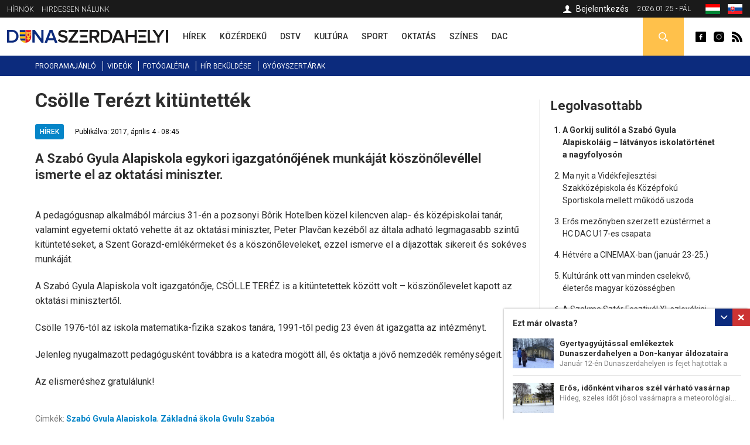

--- FILE ---
content_type: text/html; charset=utf-8
request_url: https://dunaszerdahelyi.sk/csolle-terezt-kituntettek
body_size: 8934
content:
<!DOCTYPE html>
<html  lang="hu" dir="ltr">
<head>
  <meta charset="utf-8" />
<meta property="thumbnail" content="https://dunaszerdahelyi.sk/files/styles/700x/public/default_images/dsportal-logo-410x250_0.png?itok=2aWkFMfm" />
<link rel="shortcut icon" href="https://dunaszerdahelyi.sk/sites/all/themes/mytheme2/favicon.ico" type="image/vnd.microsoft.icon" />
<meta property="og:image" content="https://dunaszerdahelyi.sk/files/styles/700x/public/default_images/dsportal-logo-410x250_0.png?itok=2aWkFMfm" />
<meta property="og:description" content="A Szabó Gyula Alapiskola egykori igazgatónőjének munkáját köszönőlevéllel ismerte el az oktatási miniszter." />
<meta property="og:type" content="Article" />
<meta property="og:title" content="Csölle Terézt kitüntették" />
<meta name="description" content="A Szabó Gyula Alapiskola egykori igazgatónőjének munkáját köszönőlevéllel ismerte el az oktatási miniszter." />
<meta name="keywords" content="Csölle Terézt kitüntették, Hírek" />
<meta name="robots" content="follow, index" />
<meta name="generator" content="Drupal 7 (http://drupal.org)" />
<meta name="rights" content="Perfects, a.s." />
<link rel="canonical" href="https://dunaszerdahelyi.sk/csolle-terezt-kituntettek" />
<link rel="shortlink" href="https://dunaszerdahelyi.sk/node/7284" />
<link rel="author" href="epixtechnology.com" />
<meta http-equiv="content-language" content="hu" />
  <title>Csölle Terézt kitüntették | Dunaszerdahelyi</title>
	
	<link rel="apple-touch-icon" sizes="180x180" href="/files/favicon3/apple-touch-icon.png">
	<link rel="icon" type="image/png" sizes="32x32" href="/files/favicon3/favicon-32x32.png">
	<link rel="icon" type="image/png" sizes="16x16" href="/files/favicon3/favicon-16x16.png">
	<link rel="manifest" href="/files/favicon3/site.webmanifest">
	<link rel="mask-icon" href="/files/favicon3/safari-pinned-tab.svg" color="#5bbad5">
	<link rel="shortcut icon" href="/files/favicon3/favicon.ico">
	<meta name="msapplication-TileColor" content="#da532c">
	<meta name="msapplication-config" content="/files/favicon3/browserconfig.xml">
	<meta name="theme-color" content="#ffffff">

      <meta name="MobileOptimized" content="width">
    <meta name="HandheldFriendly" content="true">
    <meta name="viewport" content="width=device-width">
  
  <style>
@import url("https://dunaszerdahelyi.sk/sites/all/modules/jquery_update/replace/ui/themes/base/minified/jquery.ui.core.min.css?sxku2v");
@import url("https://dunaszerdahelyi.sk/sites/all/modules/jquery_update/replace/ui/themes/base/minified/jquery.ui.theme.min.css?sxku2v");
</style>
<style>
@import url("https://dunaszerdahelyi.sk/sites/all/modules/date/date_api/date.css?sxku2v");
@import url("https://dunaszerdahelyi.sk/sites/all/modules/date/date_popup/themes/datepicker.1.7.css?sxku2v");
@import url("https://dunaszerdahelyi.sk/modules/field/theme/field.css?sxku2v");
@import url("https://dunaszerdahelyi.sk/modules/search/search.css?sxku2v");
@import url("https://dunaszerdahelyi.sk/modules/user/user.css?sxku2v");
@import url("https://dunaszerdahelyi.sk/sites/all/modules/youtube/css/youtube.css?sxku2v");
@import url("https://dunaszerdahelyi.sk/sites/all/modules/views/css/views.css?sxku2v");
@import url("https://dunaszerdahelyi.sk/sites/all/modules/ckeditor/css/ckeditor.css?sxku2v");
</style>
<style>
@import url("https://dunaszerdahelyi.sk/sites/all/modules/builder/css/builder_modal.css?sxku2v");
@import url("https://dunaszerdahelyi.sk/sites/all/libraries/colorbox/example3/colorbox.css?sxku2v");
@import url("https://dunaszerdahelyi.sk/sites/all/modules/ctools/css/ctools.css?sxku2v");
@import url("https://dunaszerdahelyi.sk/sites/all/modules/video/css/video.css?sxku2v");
@import url("https://dunaszerdahelyi.sk/modules/locale/locale.css?sxku2v");
@import url("https://dunaszerdahelyi.sk/sites/all/modules/eu_cookies/css/eu_cookies.css?sxku2v");
@import url("https://dunaszerdahelyi.sk/sites/all/modules/field_collection/field_collection.theme.css?sxku2v");
</style>
<style>
@import url("https://dunaszerdahelyi.sk/sites/all/themes/mytheme2/css/styles.css?sxku2v");
@import url("https://dunaszerdahelyi.sk/sites/all/themes/mytheme2/swiper/swiper-bundle.min.css?sxku2v");
@import url("https://dunaszerdahelyi.sk/sites/all/themes/mytheme2/css/mytheme.css?sxku2v");
@import url("https://dunaszerdahelyi.sk/sites/all/themes/mytheme2/css/responsive.css?sxku2v");
</style>
	
	
  <script src="//code.jquery.com/jquery-1.10.2.min.js"></script>
<script>window.jQuery || document.write("<script src='/sites/all/modules/jquery_update/replace/jquery/1.10/jquery.min.js'>\x3C/script>")</script>
<script src="https://dunaszerdahelyi.sk/misc/jquery.once.js?v=1.2"></script>
<script src="https://dunaszerdahelyi.sk/misc/drupal.js?sxku2v"></script>
<script src="//code.jquery.com/ui/1.10.2/jquery-ui.min.js"></script>
<script>window.jQuery.ui || document.write("<script src='/sites/all/modules/jquery_update/replace/ui/ui/minified/jquery-ui.min.js'>\x3C/script>")</script>
<script src="https://dunaszerdahelyi.sk/misc/ajax.js?v=7.41"></script>
<script src="https://dunaszerdahelyi.sk/sites/all/modules/jquery_update/js/jquery_update.js?v=0.0.1"></script>
<script src="https://dunaszerdahelyi.sk/sites/all/modules/admin_menu/admin_devel/admin_devel.js?sxku2v"></script>
<script src="https://dunaszerdahelyi.sk/sites/all/modules/spamspan/spamspan.js?sxku2v"></script>
<script src="https://dunaszerdahelyi.sk/files/languages/hu_S9iMz-mthob8vbBz-AsBdjjtjGFt7vgBGiUjtCavZGI.js?sxku2v"></script>
<script src="https://dunaszerdahelyi.sk/sites/all/modules/builder/js/builder_modal.js?sxku2v"></script>
<script src="https://dunaszerdahelyi.sk/sites/all/libraries/colorbox/jquery.colorbox-min.js?sxku2v"></script>
<script src="https://dunaszerdahelyi.sk/sites/all/modules/colorbox/js/colorbox.js?sxku2v"></script>
<script src="https://dunaszerdahelyi.sk/sites/all/modules/video/js/video.js?sxku2v"></script>
<script src="https://dunaszerdahelyi.sk/sites/all/modules/eu_cookies/js/eu_cookies.js?sxku2v"></script>
<script src="https://dunaszerdahelyi.sk/misc/progress.js?v=7.41"></script>
<script src="https://dunaszerdahelyi.sk/sites/all/modules/eu_cookies/js/eu_cookies.ga.js?sxku2v"></script>
<script src="https://dunaszerdahelyi.sk/sites/all/modules/eu_cookies/js/eu_cookies.fb_share.js?sxku2v"></script>
<script src="https://dunaszerdahelyi.sk/sites/all/themes/mytheme2/js/jquery.cycle2.min.js?sxku2v"></script>
<script src="https://dunaszerdahelyi.sk/sites/all/themes/mytheme2/js/jquery.cycle2.carousel.min.js?sxku2v"></script>
<script src="https://dunaszerdahelyi.sk/sites/all/themes/mytheme2/swiper/swiper-bundle.min.js?sxku2v"></script>
<script src="https://dunaszerdahelyi.sk/sites/all/themes/mytheme2/js/script.js?sxku2v"></script>
<script>jQuery.extend(Drupal.settings, {"basePath":"\/","pathPrefix":"","ajaxPageState":{"theme":"mytheme2","theme_token":"e3hzImCC-36JKRSaf1p7auQjDv8OSaac7hHWGIcfOLU","jquery_version":"1.10","js":{"\/\/code.jquery.com\/jquery-1.10.2.min.js":1,"0":1,"misc\/jquery.once.js":1,"misc\/drupal.js":1,"\/\/code.jquery.com\/ui\/1.10.2\/jquery-ui.min.js":1,"1":1,"misc\/ajax.js":1,"sites\/all\/modules\/jquery_update\/js\/jquery_update.js":1,"sites\/all\/modules\/admin_menu\/admin_devel\/admin_devel.js":1,"sites\/all\/modules\/spamspan\/spamspan.js":1,"public:\/\/languages\/hu_S9iMz-mthob8vbBz-AsBdjjtjGFt7vgBGiUjtCavZGI.js":1,"sites\/all\/modules\/builder\/js\/builder_modal.js":1,"sites\/all\/libraries\/colorbox\/jquery.colorbox-min.js":1,"sites\/all\/modules\/colorbox\/js\/colorbox.js":1,"sites\/all\/modules\/video\/js\/video.js":1,"sites\/all\/modules\/eu_cookies\/js\/eu_cookies.js":1,"misc\/progress.js":1,"sites\/all\/modules\/eu_cookies\/js\/eu_cookies.ga.js":1,"sites\/all\/modules\/eu_cookies\/js\/eu_cookies.fb_share.js":1,"sites\/all\/themes\/mytheme2\/js\/jquery.cycle2.min.js":1,"sites\/all\/themes\/mytheme2\/js\/jquery.cycle2.carousel.min.js":1,"sites\/all\/themes\/mytheme2\/swiper\/swiper-bundle.min.js":1,"sites\/all\/themes\/mytheme2\/js\/script.js":1},"css":{"modules\/system\/system.base.css":1,"modules\/system\/system.menus.css":1,"modules\/system\/system.messages.css":1,"modules\/system\/system.theme.css":1,"misc\/ui\/jquery.ui.core.css":1,"misc\/ui\/jquery.ui.theme.css":1,"modules\/comment\/comment.css":1,"sites\/all\/modules\/date\/date_api\/date.css":1,"sites\/all\/modules\/date\/date_popup\/themes\/datepicker.1.7.css":1,"modules\/field\/theme\/field.css":1,"modules\/node\/node.css":1,"modules\/search\/search.css":1,"modules\/user\/user.css":1,"sites\/all\/modules\/youtube\/css\/youtube.css":1,"sites\/all\/modules\/views\/css\/views.css":1,"sites\/all\/modules\/ckeditor\/css\/ckeditor.css":1,"sites\/all\/modules\/builder\/css\/builder_modal.css":1,"sites\/all\/libraries\/colorbox\/example3\/colorbox.css":1,"sites\/all\/modules\/ctools\/css\/ctools.css":1,"sites\/all\/modules\/video\/css\/video.css":1,"modules\/locale\/locale.css":1,"sites\/all\/modules\/eu_cookies\/css\/eu_cookies.css":1,"sites\/all\/modules\/field_collection\/field_collection.theme.css":1,"sites\/all\/themes\/mytheme2\/system.menus.css":1,"sites\/all\/themes\/mytheme2\/system.base.css":1,"sites\/all\/themes\/mytheme2\/system.messages.css":1,"sites\/all\/themes\/mytheme2\/system.theme.css":1,"sites\/all\/themes\/mytheme2\/comment.css":1,"sites\/all\/themes\/mytheme2\/node.css":1,"sites\/all\/themes\/mytheme2\/css\/styles.css":1,"sites\/all\/themes\/mytheme2\/swiper\/swiper-bundle.min.css":1,"sites\/all\/themes\/mytheme2\/css\/mytheme.css":1,"sites\/all\/themes\/mytheme2\/css\/responsive.css":1}},"builder":{"update_weight_url":"\/builder\/weight"},"builder-modal-style":{"modalOptions":{"opacity":0.6,"background-color":"#684C31"},"animation":"fadeIn","modalTheme":"builder_modal","throbber":"\u003Cimg src=\u0022https:\/\/dunaszerdahelyi.sk\/sites\/all\/modules\/builder\/images\/ajax-loader.gif\u0022 alt=\u0022Loading...\u0022 title=\u0022Bet\u00f6lt\u00e9s\u0022 \/\u003E","closeText":"Bez\u00e1r"},"colorbox":{"opacity":"0.85","current":"{current} of {total}","previous":"\u00ab Prev","next":"Next \u00bb","close":"Bez\u00e1r","maxWidth":"98%","maxHeight":"98%","fixed":true,"mobiledetect":false,"mobiledevicewidth":"300px"},"eu_cookies":{"req":["ga","fb_share"],"ga":"UA-72672039-1"},"urlIsAjaxTrusted":{"\/kereses":true}});</script>
      <!--[if lt IE 9]>
    <script src="/sites/all/themes/zen/js/html5shiv.min.js"></script>
    <![endif]-->
  	
		
		<script>/*(function(d, s, id) {
		var js, fjs = d.getElementsByTagName(s)[0];
		if (d.getElementById(id)) return;
		js = d.createElement(s); js.id = id;
		js.src = "//connect.facebook.net/hu_HU/sdk.js#xfbml=1&version=v2.5";
		fjs.parentNode.insertBefore(js, fjs);
	}(document, 'script', 'facebook-jssdk')); */
	</script>

	<script>/*
		(function() {
			var cx = '010784738848572653965:30m5g4yurqc';
			var gcse = document.createElement('script');
			gcse.type = 'text/javascript';
			gcse.async = true;
			gcse.src = 'https://cse.google.com/cse.js?cx=' + cx;
			var s = document.getElementsByTagName('script')[0];
			s.parentNode.insertBefore(gcse, s);
		})();*/
	</script>
		
</head>
<body class="html not-front not-logged-in one-sidebar sidebar-second page-node page-node- page-node-7284 node-type-article domain-dunaszerdahelyi-sk i18n-hu section-csolle-terezt-kituntettek" >
      <p class="skip-link__wrapper">
      <a href="#main-menu" class="skip-link visually-hidden visually-hidden--focusable" id="skip-link">Jump to navigation</a>
    </p>
      <div class="region region-top">
	<div class="layout-center">
		<div id="block-menu-menu-top-menu-2" class="block block-menu first odd" role="navigation">
				<div class="content">
		<ul class="menu"><li class="menu__item is-leaf first leaf"><a href="/dunaszerdahelyi-hirnok-archivum" class="menu__link">Hírnök</a></li>
<li class="menu__item is-leaf last leaf"><a href="/hirdessen" class="menu__link">Hirdessen nálunk</a></li>
</ul>	</div>

</div>
<div id="block-locale-language" class="block block-locale even" role="complementary">
				<div class="content">
		<ul class="language-switcher-locale-url"><li class="hu first active"><a href="https://dunaszerdahelyi.sk/csolle-terezt-kituntettek" class="language-link active" xml:lang="hu" title="Csölle Terézt kitüntették"><span>Magyar</span><img class="language-icon" src="https://dunaszerdahelyi.sk/files/flags/hu.png" width="20" height="16" alt="Magyar" title="Magyar" /></a></li>
<li class="sk last"><a href="https://dunajskostredsky.sk/csolle-terez-dostala-dakovny-list" class="language-link" xml:lang="sk" title="Csölle Teréz dostala ďakovný list"><span>Slovenčina</span><img class="language-icon" src="https://dunaszerdahelyi.sk/files/flags/sk.png" width="20" height="16" alt="Slovenčina" title="Slovenčina" /></a></li>
</ul>	</div>

</div>
<div id="block-block-1" class="block block-block odd">
	<div class="content">
		2026.01.25 - Pál	</div>
</div>

<div id="profile-block" class="block block-block last even">
		
	<div class="content">
					<a href="/user" class="login">Bejelentkezés</a>				
	</div>
</div>	</div>
</div>


  <header class="header" role="banner">
		<div class="header__region region region-header">
	<div class="layout-center">
				<span id="main-menu-open"></span> 
		<a href="/" title="Címlap" rel="home" class="header__logo" id="logo"><img src="/files/logo.svg" alt="Címlap" class="header__logo-image" /></a>
		<span id="secondary-menu-open"></span>
		<div id="block-menu-menu-main-menu-2" class="block block-menu first odd" role="navigation">
				<div class="content">
		<ul class="menu"><li class="menu__item is-leaf first leaf"><a href="/hirek" class="menu__link" data-color="#0585c8"><span>Hírek</span><i class="l1"></i><i class="l2"></i></a></li>
<li class="menu__item is-leaf leaf"><a href="/kozerdeku" class="menu__link" data-color="#e41b41"><span>Közérdekű</span><i class="l1"></i><i class="l2"></i></a></li>
<li class="menu__item is-leaf leaf"><a href="/dstv" class="menu__link" data-color="#96B312"><span>DSTV</span><i class="l1"></i><i class="l2"></i></a></li>
<li class="menu__item is-leaf leaf"><a href="/kultura" class="menu__link" data-color="#ef8508"><span>Kultúra</span><i class="l1"></i><i class="l2"></i></a></li>
<li class="menu__item is-leaf leaf"><a href="/sport" class="menu__link" data-color="#8f44ff"><span>Sport</span><i class="l1"></i><i class="l2"></i></a></li>
<li class="menu__item is-leaf leaf"><a href="/oktatas" class="menu__link" data-color="#0a7532"><span>Oktatás</span><i class="l1"></i><i class="l2"></i></a></li>
<li class="menu__item is-leaf leaf"><a href="/szines" class="menu__link" data-color="#0ad5f3"><span>Színes</span><i class="l1"></i><i class="l2"></i></a></li>
<li class="menu__item is-leaf last leaf"><a href="/dac-hirek" class="menu__link" data-color="#fcc700"><span>DAC</span><i class="l1"></i><i class="l2"></i></a></li>
</ul>	</div>

</div>
<div id="block-block-2" class="block block-block even">
				<div class="content">
		<a class="fb icon" href="http://www.facebook.com/dunaszerdahelyihirek" rel="external">Dunaszerdahelyi</a>
<a class="insta icon" href="https://www.instagram.com/dunaszerdahelyi.sk" rel="external">Dunaszerdahelyi</a>
<a class="rss icon" href="/rss">Dunaszerdahelyi RSS</a>	</div>

</div>
<div id="search-box" class="block block-block last odd">
	<div class="content">
		<a class="open"></a>
		<div class="toggle">
			<div class="bg"></div>
			<div class="toggle-content">
				
	
	<div class="banner contextual-links-region">
				<div class="swiper-container desktop ">
			<div class="slide-items swiper-wrapper">
							</div>
		</div>
		
				
	</div>

<form action="/kereses" method="get" id="views-exposed-form-search-article-hu-page" accept-charset="UTF-8"><div><div class="views-exposed-form">
  <div class="views-exposed-widgets clearfix">
          <div id="edit-key-wrapper" class="views-exposed-widget views-widget-filter-search_api_views_fulltext">
                        <div class="views-widget">
          <div class="form-item form-type-textfield form-item-key">
 <input placeholder="Ide írja be a keresendő kifejezést ..." type="text" id="edit-key" name="key" value="" size="30" maxlength="128" class="form-text" />
</div>
        </div>
              </div>
                    <div class="views-exposed-widget views-submit-button">
      <input type="submit" id="edit-submit-search-article-hu" name="" value="Keress" class="form-submit" />    </div>
      </div>
</div>
</div></form>			</div>
		</div>
	</div>

</div>







	</div>
</div>  </header>
	
	<div id="main-menu-region">
		<div class="content"></div>
		<span class="region-close"></span>
		<span class="region-bg"></span>
	</div>
	<div id="secondary-menu-region">
		<div class="content"></div>
		<span class="region-close"></span>
		<span class="region-bg"></span>
	</div>
	
	<div class="region region-navigation">
	<div class="layout-center">
		<div id="block-menu-menu-scondary-menu" class="block block-menu first last odd" role="navigation">
				<div class="content">
		<ul class="menu"><li class="menu__item is-leaf first leaf"><a href="/programok" class="menu__link">Programajánló</a></li>
<li class="menu__item is-leaf leaf"><a href="/videok" class="menu__link">Videók</a></li>
<li class="menu__item is-leaf leaf"><a href="/fotogaleria" class="menu__link">Fotógaléria</a></li>
<li class="menu__item is-leaf leaf"><a href="/hir-bekuldese" class="menu__link">Hír beküldése</a></li>
<li class="menu__item is-leaf last leaf"><a href="/gyogyszertari-ugyeletek" class="menu__link">Gyógyszertárak</a></li>
</ul>	</div>

</div>
	</div>
</div>
	
	<div class="layout-3col layout-swap">

	
	<main class="layout-3col__left-content" role="main">
		<div class="layout-center">
									<a href="#skip-link" class="visually-hidden visually-hidden--focusable" id="main-content">Back to top</a>
										<h1>Csölle Terézt kitüntették</h1>
																				</div>
		




<article class="node-7284 node node-article view-mode-full clearfix" data-color="#0585c8">

  	
	<div class="article-headline">
		<div class="category-flags"><a href="/hirek" class="category-flag cat-1" style="background-color:#0585c8">Hírek</a></div>		<div class="published">Publikálva: 2017, április 4 - 08:45</div>
	</div>

  <script type="application/ld+json">{"@context":"http:\/\/schema.org","@type":"NewsArticle","headline":"Cs\u00f6lle Ter\u00e9zt kit\u00fcntett\u00e9k","image":["https:\/\/dunaszerdahelyi.sk\/files\/styles\/700x\/public\/default_images\/dsportal-logo-410x250_0.png?itok=2aWkFMfm"],"description":"A Szab\u00f3 Gyula Alapiskola egykori igazgat\u00f3n\u0151j\u00e9nek munk\u00e1j\u00e1t k\u00f6sz\u00f6n\u0151lev\u00e9llel ismerte el az oktat\u00e1si miniszter.","datePublished":"2017-04-04T08:45:05+02:00","dateModified":"2023-04-12T11:27:33+02:00","author":{"@type":"Person","name":"Dunaszerdahelyi"},"publisher":{"@type":"Organization","name":"Dunaszerdahelyi","logo":{"@type":"ImageObject","url":"http:\/\/dunaszerdahelyi.sk\/files\/logo.png"}}}</script><div class="field field-name-field-teaser field-type-text-long field-label-hidden"><div class="field-items"><div class="field-item even">A Szabó Gyula Alapiskola egykori igazgatónőjének munkáját köszönőlevéllel ismerte el az oktatási miniszter.</div></div></div><div class="field-collection-container clearfix"><div class="field field-name-field-content field-type-field-collection field-label-hidden"><div class="field-items"><div class="field-item even"><div class="field-collection-view clearfix view-mode-full field-collection-view-final"><div class="entity entity-field-collection-item field-collection-item-field-content clearfix">
  <div class="content">
    <div class="field field-name-field-content-text field-type-text-long field-label-hidden"><div class="field-items"><div class="field-item even"><p>A pedagógusnap alkalmából március 31-én a pozsonyi Bôrik Hotelben közel kilencven alap- és középiskolai tanár, valamint egyetemi oktató vehette át az oktatási miniszter, Peter Plavčan kezéből az általa adható legmagasabb szintű kitüntetéseket, a Szent Gorazd-emlékérmeket és a köszönőleveleket, ezzel ismerve el a díjazottak sikereit és sokéves munkáját.</p>
<p>A Szabó Gyula Alapiskola volt igazgatónője, CSÖLLE TERÉZ is a kitüntetettek között volt – köszönőlevelet kapott az oktatási minisztertől.</p>
<p>Csölle 1976-tól az iskola matematika-fizika szakos tanára, 1991-től pedig 23 éven át igazgatta az intézményt.</p>
<p>Jelenleg nyugalmazott pedagógusként továbbra is a katedra mögött áll, és oktatja a jövő nemzedék reménységeit.</p>
<p>Az elismeréshez gratulálunk!</p>
</div></div></div>  </div>
</div>
</div></div></div></div></div>
<div id="recommended-article">
	<div class="inner">
		<h4>Ezt már olvasta?</h4>
		<a title="Elrejtés" class="hide"></a>
		<a title="Bezár" class="close"></a>
		<div class="items">
											<div class="item item-0">
	<article class="article list small2" data-color="#0585c8">
				<div class="content">
			<a class="img" href="/gyertyagyujtassal-emlekeztek-dunaszerdahelyen-don-kanyar-aldozataira"><img src="https://dunaszerdahelyi.sk/files/styles/90x65/public/images/article/2026/jan/12/615154461_34237206735870102_1680892426913400910_n.jpg?itok=icEu8gq2" width="90" height="65" alt="Gyertyagyújtással emlékeztek Dunaszerdahelyen a Don-kanyar áldozataira" /></a>
			<h3><a href="/gyertyagyujtassal-emlekeztek-dunaszerdahelyen-don-kanyar-aldozataira">Gyertyagyújtással emlékeztek Dunaszerdahelyen a Don-kanyar áldozataira</a></h3>
			<p class="text">Január 12-én Dunaszerdahelyen is fejet hajtottak a Don...</p>
		</div>
	</article>



</div>
											<div class="item item-1 last">
	<article class="article list small2" data-color="#0585c8">
				<div class="content">
			<a class="img" href="/eros-idonkent-viharos-szel-varhato-vasarnap"><img src="https://dunaszerdahelyi.sk/files/styles/90x65/public/images/article/2026/jan/10/2026-01-10_idojaras_rov-img_2715.jpg?itok=5qfBUEH9" width="90" height="65" alt="Erős, időnként viharos szél várható vasárnap" /></a>
			<h3><a href="/eros-idonkent-viharos-szel-varhato-vasarnap">Erős, időnként viharos szél várható vasárnap</a></h3>
			<p class="text">Hideg, szeles időt jósol vasárnapra a meteorológiai...</p>
		</div>
	</article>



</div>
					</div>
	</div>
</div>


<script>
jQuery(document).ready(function($) {
	var $ajanlasok = $('#recommended-article');
	
	$('.close', $ajanlasok).click(function() {
		$ajanlasok.addClass('hidden').animate({
			opacity:0,
			marginBottom:'-30px'
		}, 300, function() {
			$(this).hide(0);
		});
		recommendedSetCookie('rec_art', '1');
	});
	
	$('.hide', $ajanlasok).click(function() {
		$ajanlasok.addClass('hidden').animate({
			opacity:0,
			marginBottom:'-30px'
		}, 300, function() {
			$(this).hide(0);
		});
	});
	
	recommendedIsScrolledIntoView();
	$(window).scroll(function() {
		if (!$ajanlasok.is(':visible') && !$ajanlasok.hasClass('hidden')) recommendedIsScrolledIntoView();
	});
	
	function recommendedIsScrolledIntoView() {
    var docViewTop = $(window).scrollTop();
    var docViewBottom = docViewTop + $(window).height();
    var articleBottom = $('.node-article.view-mode-full').offset().top + $('.node-article.view-mode-full').height();
    
		if (docViewBottom >= (articleBottom - 100)) {
			$ajanlasok.show(0).animate({
				opacity: 1,
				marginBottom:0
			}, 500);
		}
	}
	
	function recommendedSetCookie(key, value) {
		var expires = new Date();
		expires.setTime(expires.getTime() + (1 * 24 * 60 * 60 * 1000));
		document.cookie = key + '=' + value + ';expires=' + expires.toUTCString();
  }

  function recommendedGetCookie(key) {
		var keyValue = document.cookie.match('(^|;) ?' + key + '=([^;]*)(;|$)');
		return keyValue ? keyValue[2] : null;
  }
});
</script>
	
	<div class="fb-share-button" data-href="https://dunaszerdahelyi.sk/csolle-terezt-kituntettek" data-layout="button_count"></div>
	
	<div class="tags">Címkék: <a href="/cimkek/szabo-gyula-alapiskola">Szabó Gyula Alapiskola</a>, <a href="/cimkek/zakladna-skola-gyulu-szaboa">Základná škola Gyulu Szabóa</a></div>
  
</article>

<script>
	jQuery(document).ready(function($) {
		$('.field-name-field-image img').each(function() {
			if ($(this).is('[title]') && $(this).attr('title') != '') $(this).after('<span class="img-title">'+$(this).attr('title')+'</span>');
		});
		
		$('.field-name-field-content-text img').each(function() {
			if ($(this).is('[alt]') && $(this).attr('alt') != '') $(this).after('<span class="img-title">'+$(this).attr('alt')+'</span>');
		});
	});
</script>



<div id="eu-cb-widget"><span id="eu-cb">Cookies</span></div>		<div class="layout-center">
					</div>
	</main>

	

	
			<aside class="layout-3col__right-sidebar" role="complementary">
			  <section class="region region-sidebar-second column sidebar">
    <div id="block-block-28" class="block block-block first odd">
				<div class="block__title block-title">Legolvasottabb</div>
			<div class="content">
		<ol>
			<li><a href="/gorkij-sulitol-szabo-gyula-alapiskolaig-latvanyos-iskolatortenet-nagyfolyoson">A Gorkij sulitól a Szabó Gyula Alapiskoláig – látványos iskolatörténet a nagyfolyosón</a></li><li><a href="/ma-nyit-videkfejlesztesi-szakkozepiskola-es-kozepfoku-sportiskola-mellett-mukodo-uszoda">Ma nyit a Vidékfejlesztési Szakközépiskola és Középfokú Sportiskola mellett működő uszoda</a></li><li><a href="/eros-mezonyben-szerzett-ezustermet-hc-dac-u17-es-csapata">Erős mezőnyben szerzett ezüstérmet a HC DAC U17-es csapata</a></li><li><a href="/hetvere-cinemax-ban-januar-23-25">Hétvére a CINEMAX-ban (január 23-25.)</a></li><li><a href="/kulturank-ott-van-minden-cselekvo-eleteros-magyar-kozossegben">Kultúránk ott van minden cselekvő, életerős magyar közösségben</a></li><li><a href="/szakma-sztar-fesztival-xi-szlovakiai-elodontoje-magyar-tannyelvu-magan-szakkozepiskolaban">A Szakma Sztár Fesztivál XI. szlovákiai elődöntője a Magyar Tannyelvű Magán Szakközépiskolában Dunaszerdahelyen</a></li><li><a href="/10-ev-mogottunk-es-meg-mennyi-minden-elottunk">10 év mögöttünk – és még mennyi minden előttünk!</a></li><li><a href="/magyar-kultura-napja-uj-fenyek-kozott">Magyar kultúra napja új fények között</a></li><li><a href="/zenevel-atszott-eletut-ersek-rezsovel-indult-el-dunaszerdahelyi-polgari-pont-beszelgetoestjeinek">Zenével átszőtt életút – Érsek Rezsővel indult el a Dunaszerdahelyi Polgári Pont beszélgetőestjeinek sorozata Dunaszerdahelyen</a></li><li><a href="/galantarol-ermeket-hoztak-toprunds-jeges-uszoi">Galántáról is érmeket hoztak a TopRunDS jeges úszói</a></li>		</ol>
		
	</div>
</div><div id="block-block-26" class="block block-block last even">
				<div class="content">
		
	
	<div class="banner contextual-links-region">
				<div class="swiper-container desktop exist-mobile">
			<div class="slide-items swiper-wrapper">
				<a class="slide-item swiper-slide" href="https://thermalpark.sk/hu/esemenyek/" rel="external"><img  src="https://dunaszerdahelyi.sk/files/images/banner/280x550_ejszakai_fur26_hu_1.jpg" / ></a><a class="slide-item swiper-slide" href="https://thermalpark.sk/hu/esemenyek/" rel="external"><img  src="https://dunaszerdahelyi.sk/files/images/banner/pancsolo_hu_2026_280x550_masolat_1.jpg" / ></a><a class="slide-item swiper-slide" href="https://dunaszerdahelyi.sk/programok"><img  src="https://dunaszerdahelyi.sk/files/images/banner/dszi_banner_280x550_1.jpg" / ></a>			</div>
		</div>
		
					<div class="swiper-container mobile">
				<div class="slide-items swiper-wrapper">
					<a class="slide-item swiper-slide" href="https://thermalpark.sk/hu/esemenyek/" rel="external"><img  src="https://dunaszerdahelyi.sk/files/images/banner/280x550_ejszakai_fur26_hu_2.jpg" / ></a><a class="slide-item swiper-slide" href="https://thermalpark.sk/hu/esemenyek/" rel="external"><img  src="https://dunaszerdahelyi.sk/files/images/banner/pancsolo_hu_2026_280x550_masolat_2.jpg" / ></a><a class="slide-item swiper-slide" href="https://dunaszerdahelyi.sk/programok"><img  src="https://dunaszerdahelyi.sk/files/images/banner/dszi_banner_280x550_2.jpg" / ></a>				</div>
			</div>
				
	</div>


	
	<div class="banner contextual-links-region">
				<div class="swiper-container desktop ">
			<div class="slide-items swiper-wrapper">
							</div>
		</div>
		
				
	</div>

	</div>

</div>
  </section>
		</aside>
	
</div>

<div class="resp"><i class="b1"></i><i class="b2"></i><i class="b3"></i></div>
<span id="scroll-to-top"></span>

  <div class="region region-content-bottom">
    <div id="logos" class="block block-block first last odd">
		<div class="content">
		<div class="layout-center">
			<a href="http://dunstreda.sk/hu" rel="external"><img class="img" src="https://dunaszerdahelyi.sk/files/styles/logo/public/images/ds.png?itok=duE22cOR" width="43" height="48" alt="Dunajská Streda" title="Dunajská Streda" /></a><a href="http://fcdac.sk/hu" rel="external"><img class="img" src="https://dunaszerdahelyi.sk/files/styles/logo/public/images/dun.png?itok=A3fLhSY6" width="48" height="48" alt="FC DAC 1904" title="FC DAC 1904" /></a><a href="http://www.thermalpark.sk" rel="external"><img class="img" src="https://dunaszerdahelyi.sk/files/styles/logo/public/images/thermalpark.jpg?itok=kriESQUu" width="48" height="48" alt="Thermalpark" title="Thermalpark" /></a><a href="http://www.vmkds.sk" rel="external"><img class="img" src="https://dunaszerdahelyi.sk/files/styles/logo/public/images/vmkds.jpg?itok=ZAzJVslD" width="48" height="48" alt="Városi Művelődési Központ" title="Városi Művelődési Központ" /></a><a href="http://www.kmgaleria.eu" rel="external"><img class="img" src="https://dunaszerdahelyi.sk/files/styles/logo/public/images/kmg_0.jpg?itok=aw6UZDjt" width="90" height="48" alt="Kortárs Magyar Galéria" title="Kortárs Magyar Galéria" /></a><a href="http://www.municipal-ds.sk" rel="external"><img class="img" src="https://dunaszerdahelyi.sk/files/styles/logo/public/images/municipal.jpg?itok=WVfKV45N" width="112" height="48" alt="Municipal" title="Municipal" /></a><a href="http://mestskapolicia.dunstreda.sk" rel="external"><img class="img" src="https://dunaszerdahelyi.sk/files/styles/logo/public/images/mp.jpg?itok=-Hc3i7wA" width="48" height="48" alt="Mestská Polícia" title="Mestská Polícia" /></a>		</div>
	</div>
</div>  </div>

<div class="region region-footer">
	<div class="layout-center">
		<div class="blocks">
			<div id="block-block-27" class="block block-block first odd">
				<div class="content">
		<ul>			
	<li><a title="Perfects" href="/perfects">Perfects</a></li>
	<li><a title="Szerkesztőség" href="/szerkesztoseg">Szerkesztőség</a></li>
	<li><a title="Intézmények" href="/allami-es-varosi-intezmenyek-elerhetosegei-dunaszerdahelyen">Intézmények</a></li>
	<li><a title="Testvérvárosok" href="/testvervarosok">Testvérvárosok</a></li>
	<li><a title="Közlekedési infó" href="/kozlekedesi-info">Közlekedési infó</a></li>
	<li><a title="Fontos számok" href="/fontos-telefonszamok">Fontos számok</a></li>
	<li><a title="Hirdetés" href="/hirdetes">Hirdetés</a></li>
	<li><a title="Kapcsolat" href="/kapcsolat">Kapcsolat</a></li>
	<li><a title="Letöltés" href="/logok-letoltese">Letöltés</a></li>
</ul>	</div>

</div>
<div id="block-block-9" class="block block-block even">
				<div class="block__title block-title">Közösségi háló</div>
			<div class="content">
		<a class="fb icon" href="http://www.facebook.com/dunaszerdahelyihirek" rel="external">Dunaszerdahelyi</a>
		<a class="insta icon" href="https://www.instagram.com/dunaszerdahelyi.sk" rel="external">Dunaszerdahelyi</a>
	</div>
</div><div id="block-block-11" class="block block-block last odd">
			<div class="content">
					<div class="block__title block-title">Gyógyszertári ügyeletek</div>
				<ul>
				</ul>
		<a class="pharmacy-all" href="/gyogyszertari-ugyeletek">Mindet mutassa</a>
	</div>
</div>

		</div>
	</div>
</div>
  <div class="region region-bottom">
    <div id="block-block-12" class="block block-block first last odd">
				<div class="content">
		<ul class="oou">
			<li><a href="/ochrana-osobnych-udajov">Személyes adatok védelme</a></li><li><a href="/sutik-hasznalata">Sütik használata</a></li>		</ul>

		<ul class="copyright">
			<li>Copyright © Perfects, a.s.</li>
			<li><a href="http://www.epixtechnology.com">web design</a>: <a href="http://www.epixtechnology.com">epix media</a></li>
		</ul>
	</div>

</div>
  </div>
  </body>
</html>
